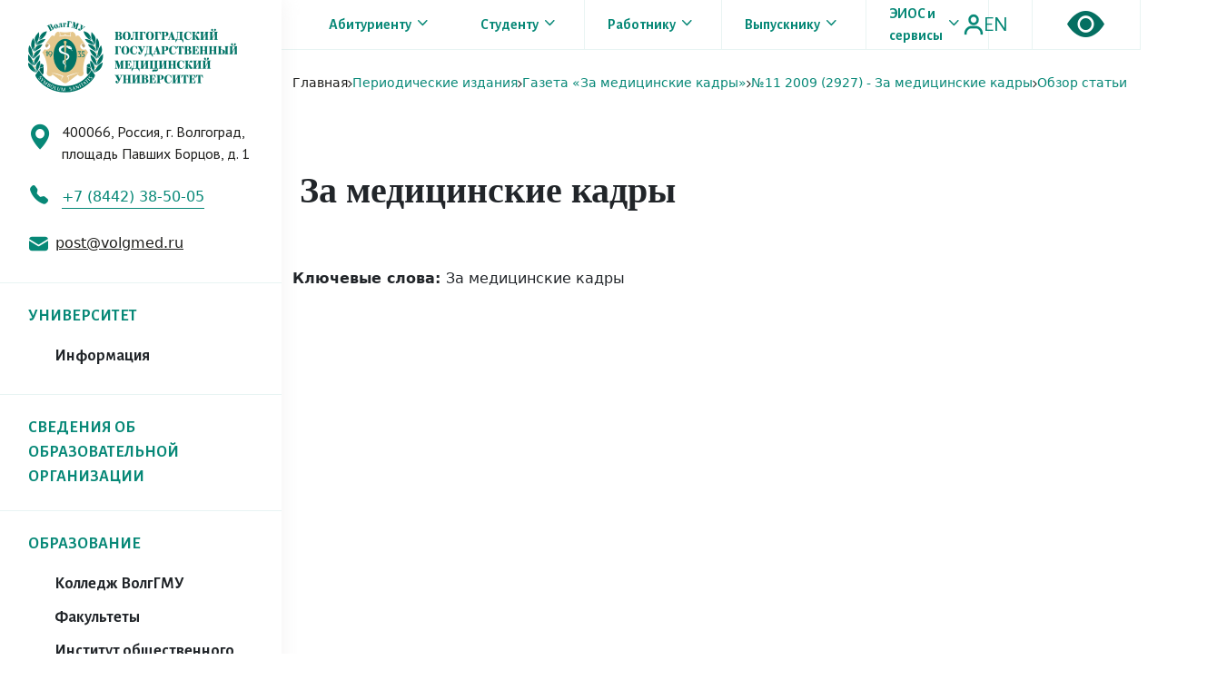

--- FILE ---
content_type: text/html; charset=UTF-8
request_url: https://www.volgmed.ru/periodicheskie-izdaniya/zmk/2009_2927/page_3/
body_size: 51055
content:
<!doctype html>
<html lang="en">
<head>
    <meta charset="UTF-8">
    <meta name="viewport"
          content="width=device-width, user-scalable=no, initial-scale=1.0, maximum-scale=1.0, minimum-scale=1.0">
    <meta http-equiv="X-UA-Compatible" content="ie=edge">

    <link href="https://fonts.googleapis.com/css2?family=Alegreya+Sans:wght@400;500;700&family=Fira+Sans&family=Old+Standard+TT:wght@700&family=PT+Sans:wght@400;700&family=PT+Serif:ital@1&display=swap" rel="stylesheet">

    <link href="https://cdn.jsdelivr.net/npm/bootstrap@5.0.1/dist/css/bootstrap.min.css" rel="stylesheet" integrity="sha384-+0n0xVW2eSR5OomGNYDnhzAbDsOXxcvSN1TPprVMTNDbiYZCxYbOOl7+AMvyTG2x" crossorigin="anonymous">

    <link rel="stylesheet" href="https://cdn.jsdelivr.net/npm/bootstrap-icons@1.5.0/font/bootstrap-icons.css">

    <link rel="stylesheet" href="/local/templates/vgmu/html/src/css/style.css?1768902323">
    <link rel="stylesheet" href="/local/templates/vgmu/html/src/css/callendar.css?1768902323">
    <link rel="stylesheet" href="/local/templates/vgmu/html/src/css/header.css?1768902323">
    <link rel="stylesheet" href="/local/templates/vgmu/html/src/css/footer.css?1768902323">
    <link rel="stylesheet" href="/local/templates/vgmu/html/src/css/news.css">
    <link rel="stylesheet" href="/local/templates/vgmu/html/src/css/feed_one.css">
    <link rel="stylesheet" href="/local/templates/vgmu/html/src/css/info.css">
    <link rel="stylesheet" href="/local/templates/vgmu/html/src/css/breadcrumbs.css">
    <link rel="stylesheet" href="/local/templates/vgmu/html/src/css/custom.css">
    <link rel="stylesheet" href="/local/templates/vgmu/html/src/vendor/toasrt/toastr.min.css">
    <link rel="stylesheet" href="/local/templates/vgmu/html/src/vendor/fileupload/css/jquery.fileupload.css">
    <link rel="stylesheet" href="/local/templates/vgmu/html/src/vendor/fileupload/css/jquery.fileupload-ui.css">
    <link rel="stylesheet" href="https://cdn.jsdelivr.net/npm/@fancyapps/ui@4.0/dist/fancybox.css" />


    <script src="/local/templates/vgmu/html/src/js/jquery-3.5.1.js"></script>

    <title>За медицинские кадры</title>

    <meta http-equiv="Content-Type" content="text/html; charset=UTF-8" />
<meta name="robots" content="index, follow" />
<link href="/bitrix/css/main/system.auth/flat/style.min.css?16336736365404" type="text/css"  rel="stylesheet" />
<script type="text/javascript">if(!window.BX)window.BX={};if(!window.BX.message)window.BX.message=function(mess){if(typeof mess==='object'){for(let i in mess) {BX.message[i]=mess[i];} return true;}};</script>
<script type="text/javascript">(window.BX||top.BX).message({'JS_CORE_LOADING':'Загрузка...','JS_CORE_NO_DATA':'- Нет данных -','JS_CORE_WINDOW_CLOSE':'Закрыть','JS_CORE_WINDOW_EXPAND':'Развернуть','JS_CORE_WINDOW_NARROW':'Свернуть в окно','JS_CORE_WINDOW_SAVE':'Сохранить','JS_CORE_WINDOW_CANCEL':'Отменить','JS_CORE_WINDOW_CONTINUE':'Продолжить','JS_CORE_H':'ч','JS_CORE_M':'м','JS_CORE_S':'с','JSADM_AI_HIDE_EXTRA':'Скрыть лишние','JSADM_AI_ALL_NOTIF':'Показать все','JSADM_AUTH_REQ':'Требуется авторизация!','JS_CORE_WINDOW_AUTH':'Войти','JS_CORE_IMAGE_FULL':'Полный размер'});</script>

<script type="text/javascript" src="/bitrix/js/main/core/core.min.js?1633673636260887"></script>

<script>BX.setJSList(['/bitrix/js/main/core/core_ajax.js','/bitrix/js/main/core/core_promise.js','/bitrix/js/main/polyfill/promise/js/promise.js','/bitrix/js/main/loadext/loadext.js','/bitrix/js/main/loadext/extension.js','/bitrix/js/main/polyfill/promise/js/promise.js','/bitrix/js/main/polyfill/find/js/find.js','/bitrix/js/main/polyfill/includes/js/includes.js','/bitrix/js/main/polyfill/matches/js/matches.js','/bitrix/js/ui/polyfill/closest/js/closest.js','/bitrix/js/main/polyfill/fill/main.polyfill.fill.js','/bitrix/js/main/polyfill/find/js/find.js','/bitrix/js/main/polyfill/matches/js/matches.js','/bitrix/js/main/polyfill/core/dist/polyfill.bundle.js','/bitrix/js/main/core/core.js','/bitrix/js/main/polyfill/intersectionobserver/js/intersectionobserver.js','/bitrix/js/main/lazyload/dist/lazyload.bundle.js','/bitrix/js/main/polyfill/core/dist/polyfill.bundle.js','/bitrix/js/main/parambag/dist/parambag.bundle.js']);
BX.setCSSList(['/bitrix/js/main/lazyload/dist/lazyload.bundle.css','/bitrix/js/main/parambag/dist/parambag.bundle.css']);</script>
<script type="text/javascript">(window.BX||top.BX).message({'LANGUAGE_ID':'ru','FORMAT_DATE':'DD.MM.YYYY','FORMAT_DATETIME':'DD.MM.YYYY HH:MI:SS','COOKIE_PREFIX':'BITRIX_SM','SERVER_TZ_OFFSET':'10800','UTF_MODE':'Y','SITE_ID':'s1','SITE_DIR':'/','USER_ID':'','SERVER_TIME':'1768902323','USER_TZ_OFFSET':'0','USER_TZ_AUTO':'Y','bitrix_sessid':'addb094987f1f60eeab9b9660f0a1fe2'});</script>


<script type="text/javascript"  src="/bitrix/cache/js/s1/vgmu_info/kernel_main/kernel_main_v1.js?1750586402195893"></script>
<script type="text/javascript"  src="/bitrix/cache/js/s1/vgmu_info/kernel_main_polyfill_customevent/kernel_main_polyfill_customevent_v1.js?17505061141051"></script>
<script type="text/javascript" src="/bitrix/js/ui/dexie/dist/dexie.bitrix.bundle.min.js?163367363860291"></script>
<script type="text/javascript" src="/bitrix/js/main/core/core_ls.min.js?16336736367365"></script>
<script type="text/javascript" src="/bitrix/js/main/core/core_frame_cache.min.js?163367363611082"></script>
<script type="text/javascript" src="/bitrix/js/yandex.metrika/script.js?16653819303132"></script>
<script type="text/javascript">BX.setJSList(['/bitrix/js/main/core/core_fx.js','/bitrix/js/main/session.js','/bitrix/js/main/pageobject/pageobject.js','/bitrix/js/main/core/core_window.js','/bitrix/js/main/utils.js','/bitrix/js/main/date/main.date.js','/bitrix/js/main/core/core_date.js','/bitrix/js/main/polyfill/customevent/main.polyfill.customevent.js']);</script>
            <!-- Yandex.Metrika counter -->
            <script type="text/javascript">
                (function (m, e, t, r, i, k, a) {
                    m[i] = m[i] || function () {
                        (m[i].a = m[i].a || []).push(arguments)
                    };
                    m[i].l = 1 * new Date();
                    k = e.createElement(t), a = e.getElementsByTagName(t)[0], k.async = 1, k.src = r, a.parentNode.insertBefore(k, a)
                })
                (window, document, "script", "https://mc.yandex.ru/metrika/tag.js", "ym");

                ym("90717727", "init", {
                    clickmap: true,
                    trackLinks: true,
                    accurateTrackBounce: true,
                    webvisor: true,
                    ecommerce: "dataLayer",
                    params: {
                        __ym: {
                            "ymCmsPlugin": {
                                "cms": "1c-bitrix",
                                "cmsVersion": "21.400",
                                "pluginVersion": "1.0.6",
                                'ymCmsRip': 1296239056                            }
                        }
                    }
                });
            </script>
            <!-- /Yandex.Metrika counter -->
            
<script>window.dataLayer = window.dataLayer || [];</script>



<script type="text/javascript">var _ba = _ba || []; _ba.push(["aid", "dc8bb2d202bf30cbda7ec149c35da1d7"]); _ba.push(["host", "www.volgmed.ru"]); (function() {var ba = document.createElement("script"); ba.type = "text/javascript"; ba.async = true;ba.src = (document.location.protocol == "https:" ? "https://" : "http://") + "bitrix.info/ba.js";var s = document.getElementsByTagName("script")[0];s.parentNode.insertBefore(ba, s);})();</script>


</head>

<div id="panel"></div>

<div class="header-mobile">
    <div class="modal-mobile">
        <form action="/search/" method="get" class="mobile-search">
            <div class="mobile-search-block d-flex">
                <input type="text" name="q" class="mobile-input" placeholder="Поиск">
                <button  class="mobile-search-btn">
                    <img src="/local/templates/vgmu/html/src/img/search-mobile.svg" alt="">
                </button>
            </div>
        </form>
        
<div class="mobile-nav-block">
            <div class="mobile-nav-item" >
            <div class="mobile-nav-text">
                <a href="/matriculant/selection-committee/">Абитуриенту</a>
                                    <span><i class="bi bi-chevron-down"></i></span>
                    <ul class="mobile-drop-nav">
                                                    <li class="drop-nav-item">
                                <a href="/matriculant/selection-committee/obshchaya-informatsiya/">Приемная комиссия</a>
                            </li>
                                                    <li class="drop-nav-item">
                                <a href="/university/preduniversariy-volggmu/obshchaya-informatsiya/">Предуниверсарий ВолгГМУ</a>
                            </li>
                                                    <li class="drop-nav-item">
                                <a href="/matriculant/fakultety-i-napravleniya/obshchaya-informatsiya/">Факультеты и направления</a>
                            </li>
                                                    <li class="drop-nav-item">
                                <a href="/en/matriculant/selection-committee/obshchaya-informatsiya/">Иностранному абитуриенту (admission)</a>
                            </li>
                                                    <li class="drop-nav-item">
                                <a href="https://cloud.mail.ru/public/BQsM/LLnFsgykx">Справочник первокурсника</a>
                            </li>
                                                    <li class="drop-nav-item">
                                <a href="https://cloud.mail.ru/public/miUh/e1NVFocJg">First-year student guidebook</a>
                            </li>
                                            </ul>
                            </div>
        </div>
            <div class="mobile-nav-item" >
            <div class="mobile-nav-text">
                <a href="/apprentice/">Студенту</a>
                                    <span><i class="bi bi-chevron-down"></i></span>
                    <ul class="mobile-drop-nav">
                                                    <li class="drop-nav-item">
                                <a href="/apprentice/college-volggmu/">Среднее профессиональное образование</a>
                            </li>
                                                    <li class="drop-nav-item">
                                <a href="/apprentice/">Бакалавриат, специалитет, магистратура</a>
                            </li>
                                                    <li class="drop-nav-item">
                                <a href="/university/institut-nepreryvnogo-meditsinskogo-i-farmatsevticheskogo-obrazovaniya/upravlenie-podgotovki-v-ordinature/">Ординатура</a>
                            </li>
                                                    <li class="drop-nav-item">
                                <a href="/science/science-office/otdel-aspirantury-i-doktorantury/">Аспирантура</a>
                            </li>
                                                    <li class="drop-nav-item">
                                <a href="/university/institut-nepreryvnogo-meditsinskogo-i-farmatsevticheskogo-obrazovaniya/upravlenie-dopolnitelnogo-professionalnogo-obrazovaniya/">Дополнительное профессиональное образование</a>
                            </li>
                                                    <li class="drop-nav-item">
                                <a href="/apprentice/college-volggmu/otdel-professionalnogo-obucheniya-i-dopolnitelnogo-professionalnogo-obrazovaniya">Дополнительное образование</a>
                            </li>
                                                    <li class="drop-nav-item">
                                <a href="/apprentice/student-council/obshchaya-informatsiya/">Студенческий совет</a>
                            </li>
                                                    <li class="drop-nav-item">
                                <a href="/university/uchebnoe-upravlenie/faylovyy-menedzher/24927/">Расписание занятий</a>
                            </li>
                                                    <li class="drop-nav-item">
                                <a href="/university/mezhdunarodnaya-deyatelnost/">Иностранному студенту (foreign student)</a>
                            </li>
                                                    <li class="drop-nav-item">
                                <a href="https://cloud.mail.ru/public/BQsM/LLnFsgykx">Справочник первокурсника</a>
                            </li>
                                                    <li class="drop-nav-item">
                                <a href="https://cloud.mail.ru/public/miUh/e1NVFocJg">First-year student guidebook</a>
                            </li>
                                            </ul>
                            </div>
        </div>
            <div class="mobile-nav-item" >
            <div class="mobile-nav-text">
                <a href="/worker/">Работнику</a>
                                    <span><i class="bi bi-chevron-down"></i></span>
                    <ul class="mobile-drop-nav">
                                                    <li class="drop-nav-item">
                                <a href="/worker/">Управление кадров</a>
                            </li>
                                                    <li class="drop-nav-item">
                                <a href="/university/upravlenie-obrazovatelnih-programm/">Управление образовательных программ</a>
                            </li>
                                                    <li class="drop-nav-item">
                                <a href="/university/redaktsionno-izdatelskiy-sovet/">Редакционно-издательский совет</a>
                            </li>
                                                    <li class="drop-nav-item">
                                <a href="/worker/menedzhment-kachestva/faylovyy-menedzher/">Менеджмент качества</a>
                            </li>
                                                    <li class="drop-nav-item">
                                <a href="/university/tsentr-dopolnitelnogo-obrazovaniya13/shkola-ped-masterstva/">Программы обучения ДПО</a>
                            </li>
                                            </ul>
                            </div>
        </div>
            <div class="mobile-nav-item" >
            <div class="mobile-nav-text">
                <a href="/graduate/">Выпускнику</a>
                                    <span><i class="bi bi-chevron-down"></i></span>
                    <ul class="mobile-drop-nav">
                                                    <li class="drop-nav-item">
                                <a href="/graduate/accreditation-of-specialists/">Аккредитация специалистов</a>
                            </li>
                                                    <li class="drop-nav-item">
                                <a href="/university/tsentr-trudoustroystva-profkoma-volgmu/obshchaya-informatsiya/">Центр трудоустройства</a>
                            </li>
                                                    <li class="drop-nav-item">
                                <a href="https://www.volgmed.ru/university/assotsiatsiya-vypusknikov-volggmu/">Ассоциация выпускников ВолгГМУ</a>
                            </li>
                                            </ul>
                            </div>
        </div>
            <div class="mobile-nav-item" href="#menu-links" data-fancybox>
            <div class="mobile-nav-text">
                <a href="#menu-links">ЭИОС и сервисы</a>
                            </div>
        </div>
    </div>        
    <ul class="nav-links-modal">
                                    <li><a href="/university/">УНИВЕРСИТЕТ</a></li>
                                                <li><a href="/education/">ОБРАЗОВАНИЕ</a></li>
                                                <li><a href="/medicine/">МЕДИЦИНА</a></li>
                                                <li><a href="/science/">НАУКА</a></li>
                                                <li><a href="/sveden/">СВЕДЕНИЯ ОБ ОБРАЗОВАТЕЛЬНОЙ ОРГАНИЗАЦИИ</a></li>
                                                <li><a href="/university/mezhdunarodnaya-deyatelnost/">МЕЖДУНАРОДНАЯ ДЕЯТЕЛЬНОСТЬ</a></li>
                        </ul>
        <div class="mobile_auth">
            <img src="/local/templates/vgmu/html/src/img/mycab.svg" alt="">
            Вход в систему        </div>
    </div>
    <div class="container">
        <div class="row">
            <div class="col-md-12">
                <div class="mobile-logo">
                    <a href="/"><img src="/local/templates/vgmu/html/src/img/touch_logo.png" alt=""></a>
                </div>
            </div>
        </div>
    </div>
    <div class="header-nav-mobile">
        <div class="container">
            <div class="row">
                <div class="col-lg-12">
                    <div class="header-nav-items d-flex">
                        <img src="/local/templates/vgmu/html/src/img/burger_touch.svg" alt="" class="burger-menu">
                        <div class="header-nav-item d-flex">
                            <i class="bi bi-eye-fill"></i>
                            <div class="mobile-translate">
                                <a href="/en/periodicheskie-izdaniya/zmk/2009_2927/page_3/">EN</a>
                            </div>
                        </div>
                    </div>
                </div>
            </div>
        </div>
    </div>
</div>
<div class="content d-flex">
    <div class="menu">

        <a href="/"><img src="/local/templates/vgmu/html/src/img/info_logo.png" alt="" class="info_logo"></a>
        <div class="info-menu-content">
            <div class="info-address d-flex">
                <i class="bi bi-geo-alt-fill"></i>
                <p class="info-address-text">400066, Россия, г. Волгоград,
площадь Павших Борцов, д. 1</p>

            </div>
            <div class="info-phone">
                <i class="bi bi-telephone-fill"></i>
                <span class="phone-text">+7 (8442) 38-50-05</span>
            </div>
            <div class="info-email d-flex">
                <img height="21" width="21" src="/local/templates/vgmu/html/src/img/email.svg" alt="">
                <a href="mailto:post@volgmed.ru" class="email-text">post@volgmed.ru</a>            </div>
        </div>
        
<div class="info-nav">
            <div class="info-nav-item " id="modal_0"><a href="/university/">УНИВЕРСИТЕТ</a>
                            <div class="close-menu-info d-flex">
                    <img src="/local/templates/vgmu/html/src/img/close_menu.svg" alt="" class="close-menu">
                </div>
                <div class="info-modal-nav" id="modal_detail_0">
                    <ul>
                                                    <li class="modal-nav-item modal-nav-item-last"><a href="https://www.volgmed.ru/university">Информация</a></li>
                                            </ul>
                </div>
                    </div>
            <div class="info-nav-item " ><a href="/sveden/">СВЕДЕНИЯ ОБ ОБРАЗОВАТЕЛЬНОЙ ОРГАНИЗАЦИИ</a>
                    </div>
            <div class="info-nav-item " id="modal_2"><a href="/education/">ОБРАЗОВАНИЕ</a>
                            <div class="close-menu-info d-flex">
                    <img src="/local/templates/vgmu/html/src/img/close_menu.svg" alt="" class="close-menu">
                </div>
                <div class="info-modal-nav" id="modal_detail_2">
                    <ul>
                                                    <li class="modal-nav-item "><a href="/apprentice/college-volggmu/">Колледж ВолгГМУ</a></li>
                                                    <li class="modal-nav-item "><a href="/education/faculties/">Факультеты</a></li>
                                                    <li class="modal-nav-item "><a href="/education/faculties/institut-obshchestvennogo-zdorovya-volggmu/obshchaya-informatsiya/">Институт общественного здоровья имени Н.П.Григоренко</a></li>
                                                    <li class="modal-nav-item "><a href="/university/institut-nepreryvnogo-meditsinskogo-i-farmatsevticheskogo-obrazovaniya/">Институт НМФО</a></li>
                                                    <li class="modal-nav-item modal-nav-item-last"><a href="/apprentice/">Кафедры</a></li>
                                            </ul>
                </div>
                    </div>
            <div class="info-nav-item " id="modal_3"><a href="/medicine/">МЕДИЦИНА</a>
                            <div class="close-menu-info d-flex">
                    <img src="/local/templates/vgmu/html/src/img/close_menu.svg" alt="" class="close-menu">
                </div>
                <div class="info-modal-nav" id="modal_detail_3">
                    <ul>
                                                    <li class="modal-nav-item "><a href="/medicine/clinic/">Клиника №1</a></li>
                                                    <li class="modal-nav-item "><a href="/medicine/family-medicine-clinic/">Клиника семейной медицины</a></li>
                                                    <li class="modal-nav-item "><a href="/medicine/dentistry-clinic/">Стоматологический клинико-диагностический центр</a></li>
                                                    <li class="modal-nav-item modal-nav-item-last"><a href="/medicine/tsentr-elektronnogo-meditsinskogo-obrazovaniya/obshchaya-informatsiya/">Центр электронного  медицинского образования</a></li>
                                            </ul>
                </div>
                    </div>
            <div class="info-nav-item " id="modal_4"><a href="/science/">НАУКА</a>
                            <div class="close-menu-info d-flex">
                    <img src="/local/templates/vgmu/html/src/img/close_menu.svg" alt="" class="close-menu">
                </div>
                <div class="info-modal-nav" id="modal_detail_4">
                    <ul>
                                                    <li class="modal-nav-item "><a href="/news/science/">Новости науки</a></li>
                                                    <li class="modal-nav-item "><a href="/science/science-office/">Наука</a></li>
                                                    <li class="modal-nav-item "><a href="/dissertatsionnye-sovety-volgmu/">Диссертационные советы</a></li>
                                                    <li class="modal-nav-item "><a href="/periodicheskie-izdaniya/">Периодические издания</a></li>
                                                    <li class="modal-nav-item "><a href="https://ncils.ru/">НЦИЛС</a></li>
                                                    <li class="modal-nav-item "><a href="https://nomusvolgmed.ru/">НОМУС</a></li>
                                                    <li class="modal-nav-item "><a href="/science/grants/">Гранты и конкурсы</a></li>
                                                    <li class="modal-nav-item modal-nav-item-last"><a href="/science/meditsinskiy-turizm-problemy-i-perspektivy/">Медицинский туризм: проблемы и перспективы</a></li>
                                            </ul>
                </div>
                    </div>
            <div class="info-nav-item last-info-item" id="modal_5"><a href="/university/mezhdunarodnaya-deyatelnost/">МЕЖДУНАРОДНАЯ ДЕЯТЕЛЬНОСТЬ</a>
                            <div class="close-menu-info d-flex">
                    <img src="/local/templates/vgmu/html/src/img/close_menu.svg" alt="" class="close-menu">
                </div>
                <div class="info-modal-nav" id="modal_detail_5">
                    <ul>
                                                    <li class="modal-nav-item "><a href="/university/mezhdunarodnaya-deyatelnost/">Информация</a></li>
                                                    <li class="modal-nav-item "><a href="/university/mezhdunarodnaya-deyatelnost/upravlenie-vneshnikh-svyazey/index.php">Управление внешних связей</a></li>
                                                    <li class="modal-nav-item "><a href="/university/mezhdunarodnaya-deyatelnost/dekanat-po-rabote-s-inostrannymi-studentami/">Деканат по работе с иностранными студентами</a></li>
                                                    <li class="modal-nav-item "><a href="/university/mezhdunarodnaya-deyatelnost/dispetcherskaya-sluzhba-dlya-inostrannykh-obuchayushchikhsya/">Диспетчерская служба для иностранных обучающихся</a></li>
                                                    <li class="modal-nav-item "><a href="/university/mezhdunarodnaya-deyatelnost/mezhdunarodnyy-otdel/">Международный отдел</a></li>
                                                    <li class="modal-nav-item "><a href="https://www.volgmed.ru/university/podgotovitelnoe-otdelenie-dlya-inostrannykh-slushateley/obshchaya-informatsiya/">Подготовительное отделение для иностранных слушателей</a></li>
                                                    <li class="modal-nav-item modal-nav-item-last"><a href="https://www.volgmed.ru/university/mezhdunarodnaya-deyatelnost/file-manager/">Файловый менеджер</a></li>
                                            </ul>
                </div>
                    </div>
    </div>        <form action="/search/" method="get" class="info-form">
            <div class="input-block">
                <input name="q" type="text" class="info-input" placeholder="Поиск">
                <button  class="info-search">
                    <img src="/local/templates/vgmu/html/src/img/info_search.svg" alt="">
                </button>
            </div>

        </form>
    </div>
    <div class="modal_call">
    <div class="modal_body">
        <div class="modal_content">
                            <div class="close_modal">
                    <div class="close_modal-item">
                        <img src="/local/templates/vgmu/html/src/img/close_modal.svg" alt="" class="close_modal-btn">
                    </div>
                </div>
                <div class="choose_modal d-flex">
                    <h2 class="choose_modal-item" id="auth">
                        Вход                    </h2>
 					                </div>
                
<div class="modal-form-block" id="form-auth">

    
    <form name="form_auth" method="post" target="_top" action="/periodicheskie-izdaniya/zmk/2009_2927/page_3/" class="modal_form">
        <input required type="text" class="modal-form-input" name="USER_LOGIN" maxlength="255" value="" placeholder="Логин" />
        <input required type="password" class="modal-form-input" placeholder="Пароль" name="USER_PASSWORD" maxlength="255" autocomplete="off" />
                    <div class="bx-authform-formgroup-container">
                <div class="checkbox">
                    <label class="bx-filter-param-label">
                        <input type="checkbox" id="USER_REMEMBER" name="USER_REMEMBER" value="Y" />
                        <span class="bx-filter-param-text">Запомнить меня на этом компьютере</span>
                    </label>
                </div>
            </div>
                <input type="submit" class="btn btn-primary enter_modal" name="AUTH_ACTION" value="Войти" />

        
            </form>
</div>
<script type="text/javascript">
		try{document.form_auth.USER_LOGIN.focus();}catch(e){}
	</script>                    </div>
    </div>
</div>    <div class="main-content">
        <header class="d-flex header ">
<!--            <div class="modal_call">-->
<!--                <div class="modal_body">-->
<!--                    <div class="modal_content">-->
<!--                        <div class="close_modal">-->
<!--                            <div class="close_modal-item">-->
<!--                                <img src="/local/templates/vgmu/html/src/img/close_modal.svg" alt="" class="close_modal-btn">-->
<!--                            </div>-->
<!--                        </div>-->
<!--                        <div class="choose_modal d-flex">-->
<!--                            <h2 class="choose_modal-item" id="auth">-->
<!--                                Вход-->
<!--                            </h2>-->
<!--                            <h2 class="choose_modal-item" id="register">-->
<!--                                Регистрация-->
<!--                            </h2>-->
<!--                        </div>-->
<!--                        <div class="modal-form-block" id="form-auth">-->
<!--                            <form action="/" class="modal_form">-->
<!--                                <input required type="text" class="modal-form-input" placeholder="Логин">-->
<!--                                <input required type="password" class="modal-form-input" placeholder="Пароль">-->
<!--                                <button class="enter_modal">-->
<!--                                    Вход-->
<!--                                </button>-->
<!--                            </form>-->
<!--                        </div>-->
<!--                        <div class="modal-form-block " id="form-register">-->
<!--                            <form action="" class="modal_form">-->
<!--                                <input type="text" required class="modal-form-input" placeholder="Ваше имя">-->
<!--                                <input type="email" required class="modal-form-input" placeholder="Ваш e-mail">-->
<!--                                <input type="tel" required class="modal-form-input" placeholder="Ваш телефон">-->
<!--                                <button type="submit" class="enter_modal">-->
<!--                                    Вход-->
<!--                                </button>-->
<!--                            </form>-->
<!--                        </div>-->
<!---->
<!--                    </div>-->
<!--                </div>-->
<!--            </div>-->
            
<div class="info-navbar d-flex">
    	<div class="info-navbar-item " id="nav-bt-first"><a href="/matriculant/selection-committee/">Абитуриенту</a>
        <img src="/local/templates/vgmu/html/src/img/chevdown.png" alt="">
            <ul class="info-drop-nav d-flex ">
                                                    <li class="info-drop-nav-item abitur">
                                                    <a href="/matriculant/selection-committee/obshchaya-informatsiya/">Приемная комиссия</a>
                                                    <a href="/university/preduniversariy-volggmu/obshchaya-informatsiya/">Предуниверсарий ВолгГМУ</a>
                                                    <a href="/matriculant/fakultety-i-napravleniya/obshchaya-informatsiya/">Факультеты и направления</a>
                                                    <a href="/en/matriculant/selection-committee/obshchaya-informatsiya/">Иностранному абитуриенту (admission)</a>
                                                    <a href="https://cloud.mail.ru/public/BQsM/LLnFsgykx">Справочник первокурсника</a>
                                                    <a href="https://cloud.mail.ru/public/miUh/e1NVFocJg">First-year student guidebook</a>
                                            </li>
                                            </ul>
        </div>
    	<div class="info-navbar-item " ><a href="/apprentice/">Студенту</a>
        <img src="/local/templates/vgmu/html/src/img/chevdown.png" alt="">
            <ul class="info-drop-nav d-flex ">
                                                    <li class="info-drop-nav-item abitur">
                                                    <a href="/apprentice/college-volggmu/">Среднее профессиональное образование</a>
                                                    <a href="/apprentice/">Бакалавриат, специалитет, магистратура</a>
                                                    <a href="/university/institut-nepreryvnogo-meditsinskogo-i-farmatsevticheskogo-obrazovaniya/upravlenie-podgotovki-v-ordinature/">Ординатура</a>
                                                    <a href="/science/science-office/otdel-aspirantury-i-doktorantury/">Аспирантура</a>
                                                    <a href="/university/institut-nepreryvnogo-meditsinskogo-i-farmatsevticheskogo-obrazovaniya/upravlenie-dopolnitelnogo-professionalnogo-obrazovaniya/">Дополнительное профессиональное образование</a>
                                                    <a href="/apprentice/college-volggmu/otdel-professionalnogo-obucheniya-i-dopolnitelnogo-professionalnogo-obrazovaniya">Дополнительное образование</a>
                                                    <a href="/apprentice/student-council/obshchaya-informatsiya/">Студенческий совет</a>
                                                    <a href="/university/uchebnoe-upravlenie/faylovyy-menedzher/24927/">Расписание занятий</a>
                                                    <a href="/university/mezhdunarodnaya-deyatelnost/">Иностранному студенту (foreign student)</a>
                                                    <a href="https://cloud.mail.ru/public/BQsM/LLnFsgykx">Справочник первокурсника</a>
                                                    <a href="https://cloud.mail.ru/public/miUh/e1NVFocJg">First-year student guidebook</a>
                                            </li>
                                            </ul>
        </div>
    	<div class="info-navbar-item " ><a href="/worker/">Работнику</a>
        <img src="/local/templates/vgmu/html/src/img/chevdown.png" alt="">
            <ul class="info-drop-nav d-flex ">
                                                    <li class="info-drop-nav-item abitur">
                                                    <a href="/worker/">Управление кадров</a>
                                                    <a href="/university/upravlenie-obrazovatelnih-programm/">Управление образовательных программ</a>
                                                    <a href="/university/redaktsionno-izdatelskiy-sovet/">Редакционно-издательский совет</a>
                                                    <a href="/worker/menedzhment-kachestva/faylovyy-menedzher/">Менеджмент качества</a>
                                                    <a href="/university/tsentr-dopolnitelnogo-obrazovaniya13/shkola-ped-masterstva/">Программы обучения ДПО</a>
                                            </li>
                                            </ul>
        </div>
    	<div class="info-navbar-item " ><a href="/graduate/">Выпускнику</a>
        <img src="/local/templates/vgmu/html/src/img/chevdown.png" alt="">
            <ul class="info-drop-nav d-flex ">
                                                    <li class="info-drop-nav-item abitur">
                                                    <a href="/graduate/accreditation-of-specialists/">Аккредитация специалистов</a>
                                                    <a href="/university/tsentr-trudoustroystva-profkoma-volgmu/obshchaya-informatsiya/">Центр трудоустройства</a>
                                                    <a href="https://www.volgmed.ru/university/assotsiatsiya-vypusknikov-volggmu/">Ассоциация выпускников ВолгГМУ</a>
                                            </li>
                                            </ul>
        </div>
    	<div class="info-navbar-item " href="#menu-links" data-fancybox><a href="#menu-links">ЭИОС и сервисы</a>
        <img src="/local/templates/vgmu/html/src/img/chevdown.png" alt="">
            <ul class="info-drop-nav d-flex ">
                                    <li class="info-drop-nav-item abitur">
  <a href="https://study.volgmed.ru/"  target="_blank">ЭИОС 2.0 | Личный кабинет студента</a>
<a href="https://study.volgmed.ru/"  target="_blank">ЭИОС 2.0 | Личный кабинет преподавателя</a>
 <a href="https://elearning.volgmed.ru/"   target="_blank">ЭИОП | Образовательный портал</a>
    <a href="https://drive.google.com/file/d/1tC01Az6eV0A5piyNBeAuVS7nLVV35xKB/view"  target="_blank">Внешние образовательные ресурсы</a>

<a href="https://skills.volgmed.ru/"  target="_blank">ЭИОП ДО 2.0 | Карьериум</a>
    <a href="https://e.volgmed.ru/"   target="_blank">ЭИОП ДО | Образовательный портал дополнительного образования</a>
    <a href="https://study.volgmed.ru/"   target="_blank">ЭИОП 2.0 | Курсориум</a>
    <a href="https://directum.volgmed.ru/"   target="_blank">АСЭД | Directum RX</a>
    <a href="https://factory.volgmed.ru/"   target="_blank">ЭИОС ДО | Личный кабинет слушателей ДО и ДПО</a>
</li>
                             </ul>
        </div>
    </div>
            <div class="info-btns d-flex">
                <div class="info-special d-flex ">
                    <img width="22" src="/local/templates/vgmu/html/src/img/mycab.svg" class="info-nav-mycab">
                    <span class="info-nav-translate"><a href="/en/periodicheskie-izdaniya/zmk/2009_2927/page_3/">EN</a></span>
                </div>
                <div class="vision d-flex">
                    <a href="?special=Y" title="Перейти на версию сайта для слабовидящих">
                        <i class="bi bi-eye-fill"></i>
                    </a>
                </div>
            </div>
        </header>
        <section class="info-content">
            <div class="container container-big">
                <div class="row">
                    <div class="col-lg-3">
                        <div class="breadcrumbs d-flex">

                            <a href="/" class="bread-item">Главная</a><span><img src="/local/templates/vgmu/html/src/img/breadsplit.svg" alt=""></span>
<a href="/periodicheskie-izdaniya/" class="bread-item last-bread">Периодические издания</a><span><img src="/local/templates/vgmu/html/src/img/breadsplit.svg" alt=""></span>
<a href="/periodicheskie-izdaniya/zmk/" class="bread-item last-bread">Газета «За медицинские кадры»</a><span><img src="/local/templates/vgmu/html/src/img/breadsplit.svg" alt=""></span>
<a href="/periodicheskie-izdaniya/zmk/2009_2927/" class="bread-item last-bread">№11 2009 (2927) - За медицинские кадры</a><span><img src="/local/templates/vgmu/html/src/img/breadsplit.svg" alt=""></span>
<a href="/periodicheskie-izdaniya/zmk/2009_2927/page_3/" class="bread-item last-bread">Обзор статьи</a>                        </div>
                    </div>
                </div>
                <div class="row">
                    <div class="col-lg-12">
                        
<div class="nav-buttons d-flex">
    </div>                    </div>
                </div>
                <div class="row">
                    <div class="col-lg-12">
                        <h1 class="info-title">
                            За медицинские кадры                        </h1>
                        <div class="info-text-content">
<br/>
<div><b>Ключевые слова: </b>За медицинские кадры</div>
<br/>

</div>
</div>
</div>
</div>


</section>
</div>
</div>
<footer>
    <div class="container">
        <div class="row">
            <div class="col-lg-12">
                <div class="footer-nav d-flex">
                    <div class="footer-nav-item ">
                        <h4 class="footer-item-title">
                            Контакты                        </h4>
                        <div class="footer-item-content d-flex">
                            <img src="/local/templates/vgmu/html/src/img/lens.svg" alt="" class="footer-item-img ">
                            <p class="footer-item-text ">400066, Россия, г. Волгоград,
площадь Павших Борцов, д. 1</p>
                        </div>
                        <div class="footer-item-content d-flex">
                            <img src="/local/templates/vgmu/html/src/img/email_footer.svg" alt="" class="footer-item-img footer-hm">
                            <p class="footer-item-text footer-hm" id="email-footer">
                                post@volgmed.ru                            </p>
                            <div class="phone-footer-m">
                                <img src="/local/templates/vgmu/html/src/img/phone.svg" alt="" class="footer-item-img">
                                <p class="footer-item-text" id="phone-footer-m">
                                    +7 (8442) 38-50-05                                </p>
                            </div>
                        </div>
                        <div class="footer-item-content d-flex">
                            <img src="/local/templates/vgmu/html/src/img/phone.svg" alt="" class="footer-item-img footer-hm">
                            <p class="footer-item-text footer-hm">
                                +7 (8442) 38-50-05                            </p>
                            <div class="mobile-footer-email">
                                <img src="/local/templates/vgmu/html/src/img/email_footer.svg" alt="" class="footer-item-img">
                                <p class="footer-item-text" id="email-footer-m">
                                    post@volgmed.ru                                </p>
                            </div>
                        </div>
                    </div>
                    <div class="footer-nav-item" id="footer-middle-item">
                        <h4 class="footer-item-title">
                            Приёмная комиссия:
                        </h4>
                        <div class="footer-item-content d-flex">
                            <img src="/local/templates/vgmu/html/src/img/phone.svg" alt="" class="footer-item-img">
                            <p class="footer-item-text">
                                +7 (8442) 53-23-33                            </p>
                        </div>
                        <h4 class="footer-item-title">
                            Иностранный отдел:
                        </h4>
                        <div class="footer-item-content d-flex">
                            <img src="/local/templates/vgmu/html/src/img/phone.svg" alt="" class="footer-item-img">
                            <p class="footer-item-text">
                                +7 (8442) 38-30-18                            </p>
                        </div>
                    </div>
<div class="footer-nav-item">
<!--LiveInternet counter--><a href="https://www.liveinternet.ru/click"target="_blank"><img id="licnt471C" width="88" height="120" style="border:0" title="LiveInternet: показано количество просмотров и посетителей"src="[data-uri]"alt=""/></a><script>(function(d,s){d.getElementById("licnt471C").src="https://counter.yadro.ru/hit?t27.1;r"+escape(d.referrer)+((typeof(s)=="undefined")?"":";s"+s.width+""+s.height+""+(s.colorDepth?s.colorDepth:s.pixelDepth))+";u"+escape(d.URL)+";h"+escape(d.title.substring(0,150))+";"+Math.random()})(document,screen)</script><!--/LiveInternet-->
                </div>
                    <div class="footer-nav-item">
                        <h4 class="footer-item-title">
                            Мы в социальных сетях:
                        </h4>
                        <div class="footer-links d-flex"><a href="https://www.youtube.com/user/volgmed"><img src="/local/templates/vgmu/html/src/img/youtube.svg" alt=""> </a> <a href="tg://resolve?domain=volggmu_vuz"> <img src="/local/templates/vgmu/html/src/img/telegram.svg" alt=""></a> <a href="https://vk.com/volggmu"> <img src="/local/templates/vgmu/html/src/img/VK_Logo.svg"> </a> <a href="https://ok.ru/group/70000000858354"> <img src="/local/templates/vgmu/html/src/img/ok_logo.svg"></a><!--<a href="https://www.youtube.com/user/volgmed">&nbsp;</a>-->&nbsp;</div>
                    </div>
                </div>
                <hr class="footer-hr">
                <div class="d-flex justify-content-between mb-2">

                        <a href="https://abiturient.volgmed.ru/docInfo/user-politics/" target="_blank">Пользовательское соглашение</a>
<a href="https://abiturient.volgmed.ru/upload/medialibrary/c63/42ml18uwvfjm2v0i1y13hl750t10n2i2.pdf" target="_blank">Политика по обработке персональных данных</a>
<a href="https://abiturient.volgmed.ru/upload/medialibrary/e80/tno9t15g13d321p33oficcgzypfuoqqp.pdf" target="_blank">Политика конфиденциальности</a>

                </div>
                <div class="footer-copyright d-flex">

                    <p>
                        <img src="/local/templates/vgmu/html/src/img/copyright.svg" alt="">
                        2026 Волгоградский государственный медицинский университет - Все права защищены                    </p>
                </div>
            </div>
        </div>
    </div>

</footer>
<script>
    $('.mobile_auth').click(function () {
        $('.modal_call').css({"display" : "block", "z-index": "9999"})
        if (!$('#register').hasClass('choose_modal-active')) {
            $('#auth').addClass('choose_modal-active')
        }
    })

    $('section ').click(function () {
        $('.modal-mobile').css({
            "display":"none"
        })
    })
    $('.burger-menu').click(function () {
        if($('.modal-mobile').is(':hidden')){
            $('.modal-mobile').css({
                "display":"block"

            })
        }else{
            $('.modal-mobile').css({
                "display":"none"
            })
        }

    })
</script><div id="menu-links">
	<h2 class="EIOSLinksHeader" style="font-size: 1.3em;">Электронная информационно-образовательная среда</h2>
        <p><b><a href="//iskra.volgmed.ru" class="button-primary">ЭИОС студент / магистр</a></b></p>
        <p><b><a href="//elearning.volgmed.ru" class="button-primary">ЭИОС ординатор / аспирант</a></b></p>
        <p><b><a href="//iskra.volgmed.ru" class="button-primary">ЭИОС преподаватель</a></b></p>
        <p><b><a href="//elearning.volgmed.ru" class="button-primary">Образовательный портал</a></b></p>
        <p><b><a href="https://drive.google.com/file/d/1tC01Az6eV0A5piyNBeAuVS7nLVV35xKB/view" class="button-primary" target="_blank">Внешние образовательные ресурсы</a></b></p>
    </div><script src="/local/templates/vgmu/html/src/js/modal.js?1768902323"></script>
<script src="https://cdn.jsdelivr.net/npm/@fancyapps/ui@4.0/dist/fancybox.umd.js"></script>
<script src="https://cdn.jsdelivr.net/npm/bootstrap@5.1.3/dist/js/bootstrap.bundle.min.js" integrity="sha384-ka7Sk0Gln4gmtz2MlQnikT1wXgYsOg+OMhuP+IlRH9sENBO0LRn5q+8nbTov4+1p" crossorigin="anonymous"></script>
<script src="/local/templates/vgmu/html/src/vendor/toasrt/toastr.min.js?1768902323"></script>
<script src="/local/templates/vgmu/html/src/vendor/fileupload/js/vendor/jquery.ui.widget.js?1768902323"></script>
<script src="/local/templates/vgmu/html/src/vendor/fileupload/js/jquery.iframe-transport.js?1768902323"></script>
<script src="/local/templates/vgmu/html/src/vendor/fileupload/js/jquery.fileupload.js?1768902323"></script>


<script src="/local/templates/vgmu/html/src/vendor/toasrt/toastr.min.js?1768902323"></script>

<script src="/local/templates/vgmu/html/src/js/custom.js"></script>

<script>
    $('.mobile-nav-item').hover(function (e) {
        $(e.currentTarget).children('.mobile-nav-text')
            .children('span').children('i')
            .addClass('bi-chevron-up')
    })
    $('.mobile-nav-item').mouseleave(function (e) {
        $(e.currentTarget).children('.mobile-nav-text')
            .children('span').children('i')
            .removeClass('bi-chevron-up')
    })

</script>
</body>

</html>

--- FILE ---
content_type: image/svg+xml
request_url: https://www.volgmed.ru/local/templates/vgmu/html/src/img/search-mobile.svg
body_size: 1677
content:
<svg width="24" height="24" viewBox="0 0 24 24" fill="none" xmlns="http://www.w3.org/2000/svg">
<path d="M21.1254 23L13.5544 15.4281C10.1864 17.8224 5.54538 17.2367 2.87787 14.0808C0.210353 10.9248 0.406221 6.25137 3.32846 3.32964C6.24992 0.406639 10.9241 0.209936 14.0808 2.87715C17.2376 5.54436 17.8236 10.1855 15.4289 13.5536L23 21.1256L21.1268 22.9987L21.1254 23ZM8.94814 3.6502C6.43598 3.64964 4.26864 5.41295 3.75831 7.87259C3.24799 10.3322 4.53494 12.8122 6.84 13.8109C9.14506 14.8097 11.8347 14.0528 13.2805 11.9985C14.7263 9.94419 14.5308 7.1571 12.8125 5.32463L13.614 6.11945L12.7105 5.21866L12.6946 5.20276C11.7034 4.2055 10.3542 3.64641 8.94814 3.6502Z" fill="#9F844D"/>
<path d="M3.25775 3.25893C0.29875 6.21741 0.100417 10.9496 2.80149 14.1453C5.48434 17.3194 10.1386 17.9259 13.5431 15.5582L21.0547 23.0707L21.1254 23.1414L21.1961 23.0708L21.1974 23.0694L21.1975 23.0694L23.0707 21.1963L23.1414 21.1256L23.0707 21.0549L15.5591 13.5424C17.9271 10.1378 17.3203 5.48331 14.1454 2.80076C10.9489 0.0999959 6.21597 0.299149 3.25775 3.25893ZM3.25775 3.25893L3.32846 3.32964M3.25775 3.25893L3.32846 3.32964M3.32846 3.32964C6.24992 0.406639 10.9241 0.209936 14.0808 2.87715C17.2376 5.54436 17.8236 10.1855 15.4289 13.5536L13.5544 15.4281C10.1864 17.8224 5.54538 17.2367 2.87787 14.0808C0.210353 10.9248 0.406221 6.25137 3.32846 3.32964ZM8.94812 3.7502L8.94841 3.7502C10.3278 3.74648 11.6513 4.29495 12.6237 5.27325L12.6239 5.27347L12.6398 5.28937L12.6399 5.28947L12.7417 5.39096L12.7396 5.39303C14.4254 7.19092 14.6172 9.92541 13.1987 11.9409C11.7802 13.9565 9.14132 14.6991 6.87976 13.7192C4.6182 12.7392 3.35553 10.3061 3.85623 7.8929C4.35692 5.47969 6.48336 3.74965 8.94812 3.7502Z" stroke="#078877" stroke-opacity="0.09" stroke-width="0.2"/>
</svg>


--- FILE ---
content_type: application/javascript
request_url: https://www.volgmed.ru/local/templates/vgmu/html/src/js/custom.js
body_size: 13609
content:
(function () {
    class FileManager {
        constructor(element) {
            this.$el = element;
            this.removeAction = {
                directory: 'removeDirectory',
                file: 'removeFile'
            }
            this.query = {
                c: 'onlineservice:filemanager',
                mode: 'class',
            };

            this.url = '/bitrix/services/main/ajax.php';

            this.createDirectoryModal = this.$el.find('#js_filemanager-directory-modal');
            this.createDirectoryModal.on('show.bs.modal', $.proxy(this.showAddOrUpdateDirectoryModal, this));
            
            this.updateDirectoryModal = this.$el.find('#js_filemanager-dir-modal-edit');
            this.updateDirectoryModal.on('show.bs.modal', $.proxy(this.showAddOrUpdateDirectoryModal, this));
            
            this.directoryTable = this.$el.find('.js_directory-table');
            this.directoryTable.find('.js_remove').on('click', {entity: 'directory'}, $.proxy(this.remove, this));


            this.createFileModal = this.$el.find('#js_filemanager-file-modal');
            this.createFileModal.on('show.bs.modal', $.proxy(this.showAddFileModal, this));
            this.fileTable = this.$el.find('.js_file-table');
            this.fileTable.find('.js_remove').on('click', {entity: 'file'}, $.proxy(this.remove, this));
            this.uploadinput = this.$el.find('#js_fileupload');
            this.uploadButton = this.$el.find('.js_fileinput-button');

            this.query.action = 'addFile';
            this.uploadinput.fileupload({
                paramName: "filedata",
                url: this.url + '?' + $.param(this.query),
                dataType: "json",
                add: function (e, data) {
                        $('.js_filename').text(data.files[0].name);
                        $('.js_filemanager-create-file-button').click(function () {
                            data.context = $('.js_filemanager-create-file-button').text('Загрузка...').replaceAll($(this));
                            data.submit();
                        });
                },
            })
                .on('fileuploadsubmit', $.proxy(this.fileUploadSubmitHandler, this))
                .on('fileuploaddone', $.proxy(this.fileUploaderOnDoneHandler, this))
                .on('fileuploadfail', $.proxy(this.fileUploaderOnFailHandler, this))
                .on('fileuploadalways', $.proxy(this.fileUploadAlwaysHandler, this));

            this.updateFileModal = this.$el.find('#js_filemanager-file-modal-edit');
            this.updateFileModal.on('show.bs.modal', $.proxy(this.showEditFileModal, this));


        }

        remove(event) {
            event.preventDefault();
            const target = $(event.currentTarget);
            const id = target.data('id');

            if (confirm('Вы уверены что хотите удалить элемент. Будут удалены все связанные элементы.')) {
                this.query.action = this.removeAction[event.data.entity];

                $.ajax({
                    method: "POST",
                    url: this.url + '?' + $.param(this.query),
                    data: {
                        sessid: BX.bitrix_sessid(),
                        id: id
                    }
                })
                    .done((result) => {
                        if (result.status === 'error') {
                            toastr.error('Что-то пошло не так. Попробуйте позже или обратитесь к администратору.')
                        } else if (result.data.errors && result.data.errors.length > 0) {
                            toastr.error(result.data.errors.toString())
                        } else {
                            toastr.info('Элемент успешно удален');
                            setTimeout(() => {
                                return window.location.reload();
                            }, 500);
                        }
                    })
                    .fail((data) => {
                        toastr.error(data.error);
                    })
            }
        }

        showEditFileModal(event) {
            let sendButton = this.updateFileModal.find('.js_filemanager-update-file-button');
            let targetButton = $(event.relatedTarget);
            let fileId = targetButton.attr('data-bs-id');

            sendButton.on('click', (e) => {
                let nameElement = this.updateFileModal.find('#js_edit-filename');
                let form = this.updateFileModal.find('form');

                if (nameElement.val().length < 3) {
                    form[0].checkValidity();
                    form.addClass('was-validated');
                    return;
                }

                this.query.action = 'editFile';

                $.ajax({
                    method: "POST",
                    url: this.url + '?' + $.param(this.query),
                    data: {
                        fileId: fileId,
                        name: nameElement.val(),
                        sessid: BX.bitrix_sessid()
                    }
                })
                    .done((result) => {
                        if (result.status === 'error') {
                            toastr.error('Что-то пошло не так. Попробуйте позже или обратитесь к администратору.')
                        } else if (result.data.errors && result.data.errors.length > 0) {
                            toastr.error(result.data.errors.toString())
                        } else {
                            toastr.info('Название обновлено');
                            setTimeout(() => {
                                return window.location.reload();
                            }, 500);
                        }
                    })
                    .fail((data) => {
                        toastr.error(data.error);
                    })

            });
        }

        showAddFileModal(event)  {
            let targetButton = $(event.relatedTarget);
            let dirId = targetButton.attr('data-bs-dir');
            let sendButton = this.createFileModal.find('.js_filemanager-create-file-button');

            sendButton.on('click', (e) => {
                let nameElement = this.createDirectoryModal.find('#js_directory-name');
                let parentDirectoryId = this.createDirectoryModal.find('.js_current-directory');
                let form = this.createDirectoryModal.find('form');

                if (nameElement.val().length < 3) {
                    form[0].checkValidity();
                    form.addClass('was-validated');
                    return;
                }

                this.query.action = 'addDirectory';

                $.ajax({
                    method: "POST",
                    url: this.url + '?' + $.param(this.query),
                    data: {
                        directoryId: dirId,
                        parentDirectoryId: parentDirectoryId.val(),
                        name: nameElement.val(),
                        sessid: BX.bitrix_sessid()
                    }
                })
                    .done((result) => {
                        if (result.status === 'error') {
                            toastr.error('Что-то пошло не так. Попробуйте позже или обратитесь к администратору.')
                        } else if (result.data.errors && result.data.errors.length > 0) {
                            toastr.error(result.data.errors.toString())
                        } else {
                            toastr.info('Каталог успешно создан');
                            setTimeout(() => {
                                return window.location.reload();
                            }, 500);
                        }
                    })
                    .fail((data) => {
                        toastr.error(data.error);
                    })

            });
        }

        showAddOrUpdateDirectoryModal(event) {
            let targetButton = $(event.relatedTarget);
            let dirId = targetButton.data()["bsId"];
            let action_dir = $(event.target).data("action-dir");
            let main_modal = {};
            
            if ( action_dir == "add" ){
                main_modal = this.createDirectoryModal;
            }else{
                main_modal = this.updateDirectoryModal;
            }
            
            let sendButton = main_modal.find('.js_filemanager-create-dir-button');
            console.log(dirId);
            sendButton.on('click', (e) => {

                let nameElement = main_modal.find('#js_directory-name');
                let parentDirectoryId = main_modal.find('.js_current-directory');
                let form = main_modal.find('form');
                
                if (nameElement.val().length < 3) {
                    form[0].checkValidity();
                    form.addClass('was-validated');
                    return;
                }

                this.query.action = 'addDirectory';

                $.ajax({
                    method: "POST",
                    url: this.url + '?' + $.param(this.query),
                    data: {
                        directoryId: dirId,
                        parentDirectoryId: parentDirectoryId.val(),
                        name: nameElement.val(),
                        sessid: BX.bitrix_sessid(),
                    }
                })
                    .done((result) => {
                        if (result.status === 'error') {
                            toastr.error('Что-то пошло не так. Попробуйте позже или обратитесь к администратору.')
                        } else if (result.data.errors && result.data.errors.length > 0) {
                            toastr.error(result.data.errors.toString())
                        } else {
                            if ( action_dir == "add" ){
                                toastr.info('Каталог успешно создан');
                            }else{
                                toastr.info('Каталог успешно обновлен');
                            }
                            
                            setTimeout(() => {
                                return window.location.reload();
                            }, 500);
                        }
                    })
                    .fail((data) => {
                        toastr.error(data.error);
                    })

            });
        }

        fileUploadSubmitHandler(e, data) {
            data.formData = {
                directoryId: this.uploadinput.data('dir'),
                    sessid: BX.bitrix_sessid(),
                    name: $('#js_filename-name').val()
            };
            // this.uploadButton.attr('disabled', 'disabled');
            // this.uploadButton.append('<span class="spinner-border spinner-border-sm js_preloader" role="status" aria-hidden="true"></span>');
        }

        fileUploaderOnDoneHandler(e, data) {
            if (data.jqXHR.responseJSON && data.jqXHR.responseJSON.status === 'error') {
                toastr.error('Ошибка загрузки файла.Попробуйте позже');
            }else if (data.jqXHR.responseJSON && data.jqXHR.responseJSON.data.error) {
                toastr.error('Ошибка загрузки файла: ' + data.jqXHR.responseJSON.data.error);
            } else {
                toastr.info('файл загружен');
                setTimeout(() => {
                    return window.location.reload();
                }, 500);
            }
        }

        fileUploaderOnFailHandler(e, data) {
            let message = 'Ошибка загрузки файла';
            if (data.jqXHR.responseJSON && data.jqXHR.responseJSON.status === 'error') {
                message = 'Ошибка загрузки. Обратитесь к администратору';
            }
            toastr.error(message);
        }

        fileUploadAlwaysHandler() {
            this.uploadButton.removeAttr('disabled');
            this.uploadButton.find('.js_preloader').remove();
        }
    }

    document.addEventListener('DOMContentLoaded', function () {
        const filenamagerElement = $('#js_filenamager');

        if (filenamagerElement.length > 0) {
            const filemanager = new FileManager(filenamagerElement)
        }
        const swiperNewsElement = document.querySelector('.swiper-news');
        let swiperNews = null;

        if (swiperNewsElement) {
            swiperNews = new Swiper(swiperNewsElement, {
                autoHeight: true,
                navigation: {
                    nextEl: '#slide-news-switch .next-news-slide',
                    prevEl: '#slide-news-switch .prev-news-slide',
                },
            });
        }

        const swiperMediaElement = document.querySelector('.swiper-media');
        let swiperMedia = null;

        if (swiperMediaElement) {
            swiperMedia = new Swiper(swiperMediaElement, {
                autoHeight: true,
                navigation: {
                    nextEl: '#slide-media-switch .next-news-slide',
                    prevEl: '#slide-media-switch .prev-news-slide',
                },
            });
        }
    });
})();


--- FILE ---
content_type: image/svg+xml
request_url: https://www.volgmed.ru/local/templates/vgmu/html/src/img/copyright.svg
body_size: 1125
content:
<svg width="14" height="15" viewBox="0 0 14 15" fill="none" xmlns="http://www.w3.org/2000/svg">
<path d="M7 0.96875C3.25391 0.96875 0.21875 4.03125 0.21875 7.75C0.21875 11.4961 3.25391 14.5312 7 14.5312C10.7188 14.5312 13.7812 11.4961 13.7812 7.75C13.7812 4.03125 10.7188 0.96875 7 0.96875ZM7 13.2188C3.96484 13.2188 1.53125 10.7852 1.53125 7.75C1.53125 4.74219 3.96484 2.28125 7 2.28125C10.0078 2.28125 12.4688 4.74219 12.4688 7.75C12.4688 10.7852 10.0078 13.2188 7 13.2188ZM9.92578 10.457C9.98047 10.4023 10.0078 10.3203 10.0078 10.2383C10.0078 10.1562 9.98047 10.1016 9.95312 10.0469L9.40625 9.30859C9.29688 9.14453 9.07812 9.11719 8.91406 9.25391C8.66797 9.47266 8.01172 9.99219 7.13672 9.99219C5.71484 9.99219 4.97656 8.84375 4.97656 7.72266C4.97656 6.49219 5.79688 5.50781 7.10938 5.50781C7.92969 5.50781 8.55859 5.94531 8.80469 6.13672C8.94141 6.24609 9.1875 6.21875 9.26953 6.05469L9.78906 5.28906C9.81641 5.23438 9.84375 5.17969 9.84375 5.09766C9.84375 5.01562 9.78906 4.93359 9.73438 4.87891C9.48828 4.63281 8.58594 3.92188 7.05469 3.92188C4.89453 3.92188 3.22656 5.5625 3.22656 7.72266C3.22656 9.91016 4.8125 11.6055 7.08203 11.6055C8.66797 11.6055 9.65234 10.7305 9.92578 10.457Z" fill="#1D1D1B"/>
</svg>


--- FILE ---
content_type: image/svg+xml
request_url: https://www.volgmed.ru/local/templates/vgmu/html/src/img/breadsplit.svg
body_size: 621
content:
<svg width="5" height="9" viewBox="0 0 5 9" fill="none" xmlns="http://www.w3.org/2000/svg">
<path d="M4.64844 4.5C4.64844 4.4375 4.61719 4.36719 4.57031 4.32031L0.929688 0.679687C0.882813 0.632812 0.8125 0.601562 0.75 0.601562C0.6875 0.601562 0.617188 0.632812 0.570313 0.679687L0.179688 1.07031C0.132813 1.11719 0.101563 1.1875 0.101563 1.25C0.101563 1.3125 0.132813 1.38281 0.179688 1.42969L3.25 4.5L0.179688 7.57031C0.132813 7.61719 0.101563 7.6875 0.101563 7.75C0.101563 7.82031 0.132813 7.88281 0.179688 7.92969L0.570313 8.32031C0.617188 8.36719 0.6875 8.39844 0.75 8.39844C0.8125 8.39844 0.882813 8.36719 0.929688 8.32031L4.57031 4.67969C4.61719 4.63281 4.64844 4.5625 4.64844 4.5Z" fill="#1D1D1B"/>
</svg>
